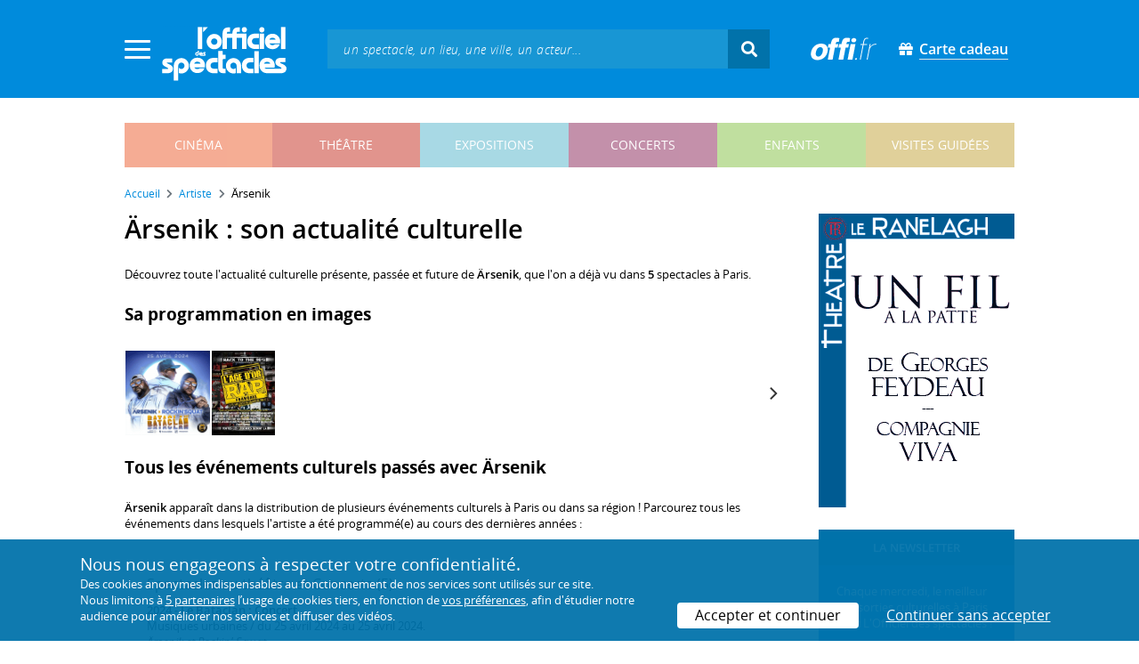

--- FILE ---
content_type: text/html; charset=utf-8
request_url: https://www.offi.fr/artiste/arsenik-118822.html
body_size: 7574
content:
<!doctype html>
<html lang="fr">
<head>
	
	
  <meta charset="utf-8">


	<meta http-equiv="X-UA-Compatible" content="IE=EDGE" />
	<meta http-equiv="Content-Type" content="text/html; charset=UTF-8" />

<meta name="viewport" content="width=device-width">
<meta name="viewport" content="width=device-width, initial-scale=1.0, maximum-scale=1.0, minimum-scale=1.0">
<meta name="theme-color" content="#008bdc" />

    <title>&Auml;rsenik en spectacle, au théâtre, en concert - L'Officiel des spectacles</title>
    <meta name="description" content="L'actualité culturelle de &Auml;rsenik : retrouvez tous les événements passés, présents et futurs à Paris avec &Auml;rsenik. Réservez vos billets en ligne.">    <meta name="robots" content="index, follow" />

    <meta property="og:url" content="https://www.offi.fr/artiste/arsenik-118822.html" />
    <meta property="og:type" content="article" />
    <meta property="og:title" content="&Auml;rsenik en spectacle, au théâtre, en concert - L'Officiel des spectacles" />
    <meta property="og:description" content="L'actualité culturelle de &Auml;rsenik : retrouvez tous les événements passés, présents et futurs à Paris avec &Auml;rsenik. Réservez vos billets en ligne." />
    <meta property="og:image" content="https://files.offi.fr/medias/img/logo-officiel-bleu.jpg" />


<link rel="shortcut icon" href="/res/img/icons/favicon.ico" />
<link rel="apple-touch-icon" sizes="180x180" href="/res/img/icons/apple-touch-icon.png">
<link rel="icon" type="image/png" sizes="192x192" href="/res/img/icons/android-chrome-192x192.png">
<link rel="icon" type="image/png" sizes="512x512" href="/res/img/icons/android-chrome-512x512.png">
<link rel="icon" type="image/png" sizes="32x32" href="/res/img/icons/favicon-32x32.png">
<link rel="icon" type="image/png" sizes="16x16" href="/res/img/icons/favicon-16x16.png">
<link rel="manifest" href="/res/img/icons/site.webmanifest">


    <!--<link href="https://unpkg.com/gijgo@1.9.11/css/gijgo.min.css" rel="stylesheet" type="text/css" />-->
    <link href="/res/css/tiny-date-picker.min.css" rel="stylesheet" type="text/css" />
    <link href="/res/css/date-range-picker.css" rel="stylesheet" type="text/css" />
 
        <link rel="stylesheet" href="/templates-mobile/assets/css/theme.css?v24" type="text/css" media="all">
   <script type="text/javascript">
		var compteOuvert = 1;
        var offi = {};
        offi.gaVersion = 'ga4';
    </script>




<script async src="https://www.googletagmanager.com/gtag/js?id=G-WCXK8B622W"></script>

<script type="text/javascript">
    
    offi.demandeTarteAucitron = true;
    
	  
	  window.dataLayer = window.dataLayer || [];
    function gtag(){dataLayer.push(arguments);}
    
    
    gtag('js', new Date());
    
    if (offi.demandeTarteAucitron) {
        gtag('consent', 'default', {
            'ad_storage': 'denied',
            'ad_user_data': 'denied',
            'ad_personalization': 'denied',
            'analytics_storage': 'denied',
            wait_for_update: 500
        });
    }
    
    
    gtag('config', 'G-WCXK8B622W');
    offi.gtag = window.gtag;
    


<!-- Matomo -->
  var _paq = window._paq = window._paq || [];
  /* tracker methods like "setCustomDimension" should be called before "trackPageView" */
  _paq.push(['requireCookieConsent']);
  _paq.push(['setConversionAttributionFirstReferrer', true]);
  offi.matoActif = true;
  
  
    
  
  if (offi.MatomoSetCustomUrl)
  {
    _paq.push(['setCustomUrl', offi.MatomoSetCustomUrl]);
  }
        
  _paq.push(['enableLinkTracking']);
  (function() {
    var u="//mato.offi.fr/matomo/";
    _paq.push(['setTrackerUrl', u+'matomo.php']);
    _paq.push(['setSiteId', '21']);
    var d=document, g=d.createElement('script'), s=d.getElementsByTagName('script')[0];
    g.async=true; g.src=u+'matomo.js'; s.parentNode.insertBefore(g,s);
  })();
<!-- End Matomo Code -->


</script>



<!-- Knowledge Graph Google -->
<script type="application/ld+json">
{
	"@context" : "https://schema.org",
	"@type" : "Organization",
	"name" : "L'Officiel des spectacles",
	"description" : "Magazine hebdomadaire sur l'actualité culturelle à Paris et en Île-de-France : cinéma, théâtre, expositions, concerts, spectacles pour enfants, visites guidées, guide touristique parisien.",
	"foundingDate" : "1946-09-01",
	"url" : "https://www.offi.fr",
	"logo": "https://files.offi.fr/medias/img/logo-officiel-bleu.jpg",
	"sameAs" : [ "https://www.facebook.com/offi.fr",
	"https://twitter.com/lofficiel",
	"https://www.instagram.com/lofficieldesspectacles/"] 
}
</script>

	
</head>

<body class=" right-columns" >
	
	
	<main>
	  
		<section id="header">
						
			
<header>
    <!-- menu principal -->
    <div class="navbar navbar-dark box-shadow main-menu" id="stickytop">
        <div class="container container-1">

            <div class="menu-burger dropdown">
                <a class="dropdown-toggle">
                    <img class="closed-menu" src="/res/img/menu/hamburger.png">
                    <img class="opened-menu" src="/res/img/menu/close-white.png">
                </a>
                <!-- menu latéral -->
<div class="main-background dropdown-menu" id="navbarHeader" >
    <div class="left-menu">
                <!-- Links -->
        <ul class="left-menu-dropdown">
            <li class="dropdown-item main-background-darker d-flex">
                <div class="col p-0">
                    <a class="nav-link" href="/"><span class="iconoffi-home"></span> Accueil</a>
                </div>
                <div class="col p-0 text-right">
                    <a class="dropdown-toggle nav-link"><i class="iconoffi-fermer"></i> </a>
                </div>
            </li>
            
            <li class="d-md-none menu-principal main-background-darker">
                <div class="row m-0 px-2">
                                <div class="col-6 element">
                    <a href="/cinema" class="cinema_color">cinéma </a>
                </div>
                                <div class="col-6 element">
                    <a href="/theatre" class="theatre_color">théâtre </a>
                </div>
                                <div class="col-6 element">
                    <a href="/expositions-musees" class="expositions-musees_color">expositions </a>
                </div>
                                <div class="col-6 element">
                    <a href="/concerts" class="concerts_color">concerts </a>
                </div>
                                <div class="col-6 element">
                    <a href="/enfants" class="enfants_color">enfants </a>
                </div>
                                <div class="col-6 element">
                    <a href="/visites-conferences" class="visites-conferences_color">visites guidées </a>
                </div>
                                </div>
            </li>
            
                        <li class="dropdown-item d-none visible-connecte">
                <a class="nav-link" href="/modifier-mon-compte.html" rel="nofollow"><span class="iconoffi-user"></span><span class="user-name-value"></span></a>
            </li>
            <li class="dropdown-item d-none visible-connecte">
                <a class="nav-link" href="/modifier-mon-compte.html" rel="nofollow"><span class="iconoffi-plus"></span>Modifier mon compte</a>
            </li>
            <li class="dropdown-item  d-none visible-connecte">
                <a class="nav-link" href="/compte-commandes.html" rel="nofollow"><span class="iconoffi-cart"></span>Mes commandes</a>
            </li>
            <li class="dropdown-item cache-connecte">
                <a class="nav-link" href="/connexion.html" rel="nofollow"><span class="iconoffi-user"></span>S'identifier</a>
            </li>
                        
            <li class="dropdown-item cache-connecte">
                <a class="nav-link" href="/abonnement-lofficiel.html" rel="nofollow"><span class="iconoffi-plus"></span>Abonnement</a>
            </li>
            
            <li class="dropdown-item">
                <a class="nav-link" href="/carte-cadeau.html" rel="nofollow"><span class="fas fa-gift"></span>Carte cadeau</a>
            </li>
            
            <li class="dropdown-item">
                <a class="nav-link" href="/contact.html" rel="nofollow"><span class="iconoffi-contact"></span>Nous contacter</a>
            </li>
            <li class="dropdown-item">
                <a class="nav-link" href="/conditions-generales-reservation-offi.fr.html" rel="nofollow"><span class="iconoffi-info"></span>CGV</a>
            </li>
                        <li class="dropdown-item d-none visible-connecte">
                <a class="nav-link" href="/mon-abonnement.html" rel="nofollow"><span class="iconoffi-plus"></span>Abonnement</a>
            </li>
                        <li class="dropdown-item has-children d-none visible-connecte">

                <a class="nav-link" href="/mes-favoris.html" rel="nofollow"><span class="iconoffi-star"></span>Mes favoris</a>

                <ul class="ml-1 dropdown-menu-items" id="menu-favoris-liste">
                </ul>
                
            </li>
            <li class="dropdown-item d-none visible-connecte">
                <a class="nav-link" href="/" id="disconnectBtnDropdown" rel="nofollow"><span class="iconoffi-user"></span>Déconnexion</a>
            </li>
            
        </ul>
        <!-- Links -->

    </div>
</div>            </div>
            
                
            <div class="has-margin-left-10 logo-header">
                <a href="/" class="logo"><img src="/res/img/logo-offi.svg" class="img-fluid"/></a>
            </div>
            <div class="criteres">

                <div class="d-block d-md-none  text-center" id="mobile-search-button">                     <a href="#"><i class="fas fa-search"></i></a>
                </div>
                
            <div class="d-md-none logo-text-header1 pt-2">
                <a href="/carte-cadeau.html" class="mt-0 p-1 px-2 text-white text-decoration-none font-bolder">
                    <span class="fas fa-gift mr-2"></span><span class="border-bottom">Carte cadeau<span></a>
                    </a>
            </div>
            
            </div>
            
            <div class="d-block  col-md-7 form-container dark-form" id="search-form">
                <!-- form search -->
                <form id="schForm" method="GET"action="/recherche-ac.html">
                    <div class="input-group d-none d-md-flex">
                        <input type="text" name="acSearch" id="search" placeholder="un spectacle, un lieu, une ville, un acteur..." autocomplete="off" class="form-control ui-autocomplete-input" role="textbox" aria-autocomplete="list" aria-haspopup="true">
                        <div class="input-group-append">
                            <span class="input-group-text header-search-btn" id="basic-addon2"><i class="fas fa-search"></i></span>
                        </div>
                    </div>
                </form>
                <!-- / form search -->
                
                <div class="imgsticky">
                    <div class="p-container"><div class="p-bg" style="--bg-image: url(https://files.offi.fr/display/693/3.jpg);"></div><a href="https://www.offi.fr/theatre/comedie-oberkampf-6886/cheri-on-se-dit-tout-71306.html"  class="pdisplay"><img src="https://files.offi.fr/display/693/3.jpg" data-pv="Display/PACK_BANNIERE/693-cheri-on-se-dit-tout" class="pdisplayimg" data-pos="2" /></a></div>
                </div>

                <!-- form search sticky header -->
                <div class="sticky-form-search  has-margin-left-15 ">
                    <div class="input-group-append">
                        <span class="input-group-text header-search-btn has-padding-top-25 has-padding-bottom-25 has-padding-left-10 has-padding-right-10" id="basic-addon2"><i class="fas fa-search"></i></span>
                    </div>
                </div>
                <!-- / form search sticky header -->
            
            </div>
            
            <div class="logo-text-header pr-3">
                <img src="/res/img/offi.png">
            </div>

            <div class="logo-text-header">
                <a href="/carte-cadeau.html" class="mt-0 p-1 px-2 text-white text-decoration-none font-bolder">
                    <span class="fas fa-gift mr-2"></span><span class="border-bottom">Carte cadeau<span></a>
                    </a>
            </div>


            <div id="mobile-search" class="d-none">
                <a href="#" id="mobile-search-close" class="float-right"> <i class="fas fa-times"></i></a>
                <form id="schForm_mobile" method="GET"action="/recherche-ac.html">
                    <input type="text" name="acSearch" id="search_mobile" placeholder="un spectacle, un lieu, une ville, un acteur..." autocomplete="off" class="form-control ui-autocomplete-input d-block" role="textbox" aria-autocomplete="list" aria-haspopup="true">
                </form>
            </div>

        </div>
        <!-- / menu principal -->
        
        <div id="sticky-title-container" class="d-none">

            <div class="_color lighter_color important" id="sticky-title">
            
                <a href="#header" class="toUpbtn">
                    <span class="iconoffi-up-arrow"> </span>
                </a>
                <span class="content">
                <!-- criteres recherche-->
                
                <!-- fin criteres recherche-->
                </span>
            </div>
        </div>
        
    </div>
    <!-- dropdown recherche-->
    
    <div class="dropdown" id="navBarSearchDropdown">
        <button id="dLabesearch" class="d-none dropdown-toggle collapsed" type="button" data-toggle="dropdown" aria-haspopup="true" aria-expanded="false">
            Rechercher
        </button>
        <div class="main-background dropdown-menu" id="navBarSearch" aria-labelledby="dLabesearch">
            <div class="recherche-container">
                <a class="closeRechercheBloc"><img src="/res/img/menu/close-white.png"></a>
                <div class="col text-center"><img src="/res/img/loader_big_b.gif" id="searchLoader">
                </div>
                <div class="col-12 py-4" id="navBarSearchContent">
                </div>
            </div>
            <div class="search-all-results main-background-darker">
                <a href="#" class="col no-padding btn text-uppercase text-white has-margin-top-15 has-margin-bottom-15">
                    Voir tous les résultats
                </a>
            </div>
        </div>
    </div>
    
    <!-- fin dropdown recherche-->
    <!-- / menu latéral -->
</header>


			
						<div class="container">
								
				 

<div id="menu_principal" class="d-none d-lg-table">
			<div class="  menu_pricipal_element   cinema " ><a href="/cinema">cinéma</a> </div>
			<div class="  menu_pricipal_element   theatre " ><a href="/theatre">théâtre</a> </div>
			<div class="  menu_pricipal_element   expositions-musees " ><a href="/expositions-musees">expositions</a> </div>
			<div class="  menu_pricipal_element   concerts " ><a href="/concerts">concerts</a> </div>
			<div class="  menu_pricipal_element   enfants " ><a href="/enfants">enfants</a> </div>
			<div class="  menu_pricipal_element   visites-conferences " ><a href="/visites-conferences">visites guidées</a> </div>
	</div>


				
							</div>
		</section>
		

		<section id="wrapper">

			<div class="container">
				
				
		<nav aria-label="breadcrumb" class="mb-3">
	<ol class="breadcrumb bg-light" itemscope itemtype="http://schema.org/BreadcrumbList">
						<li class="breadcrumb-item" itemprop="itemListElement" itemscope itemtype="http://schema.org/ListItem"><a class="text-dark" href="https://www.offi.fr/" itemprop="item"><span itemprop="name">Accueil</span></a><meta itemprop="position" content="1" /></li>
				<li class="breadcrumb-item" itemprop="itemListElement" itemscope itemtype="http://schema.org/ListItem"><a class="text-dark" href="https://www.offi.fr/artiste" itemprop="item"><span itemprop="name">Artiste</span></a><meta itemprop="position" content="2" /></li>
				<li class="breadcrumb-item" itemprop="itemListElement" itemscope itemtype="http://schema.org/ListItem"><span itemprop="name">&Auml;rsenik</span><meta itemprop="position" content="3" /></li>
			</ol></nav>
	
				
				
								
				<div class="d-flex row-section-flex">
					



					
	<div id="content-wrapper" class="right-column col-xs-12 col-sm-8 col-md-9 no-padding-left">
	

<div class="establishment-location-container establishment-page" itemscope itemtype="http://schema.org/Person">
<div class="single-event-head has-margin-bottom-25">
   <h1 class="add-to-sticky">&Auml;rsenik : son actualité culturelle</h1>
</div>

<meta itemprop="name" content="&Auml;rsenik" />

<p class="px-15 p-md-0">Découvrez toute l'actualité culturelle présente, passée et future de <strong>&Auml;rsenik</strong>, que l'on a déjà vu dans <strong>5</strong> spectacles à Paris.</p>



<h2 class="titre-bloc-mp-standard">Sa programmation en images</h2>
<div class="has-margin-top-25">
	<div class="flickityslider lightgallery">

				        		<div class=" carousel-item no-padding" data-src="https://files.offi.fr/programmation/2517709/images/1000/e3e8ccb4c76cef32cda0318dba8415c8.png" data-sub-html="&amp;Auml;rsenik et Rockin&amp;#039; Squat au Bataclan ">
			<img src="https://files.offi.fr/programmation/2517709/images/200/e3e8ccb4c76cef32cda0318dba8415c8.png" class=" mx-auto d-block" alt="&Auml;rsenik et Rockin&#039; Squat au Bataclan">
		</div>
		        		<div class=" carousel-item no-padding" data-src="https://files.offi.fr/programmation/1025368/images/1000/013822a42ae37f5ab599d7dd042bc205.jpg" data-sub-html="L&amp;#039;&amp;Acirc;ge d&amp;#039;or du rap fran&amp;ccedil;ais au Casino de Paris ">
			<img src="https://files.offi.fr/programmation/1025368/images/200/013822a42ae37f5ab599d7dd042bc205.jpg" class=" mx-auto d-block" alt="L&#039;&Acirc;ge d&#039;or du rap fran&ccedil;ais au Casino de Paris">
		</div>
				</div>
</div>





<!-- PROG SOUS LIEUX -->
<!-- FIN PROG SOUS LIEUX -->
<div class="establishement-description has-margin-bottom-15">
   <h2 class="titre-bloc-mp-standard">Tous les événements culturels passés avec &Auml;rsenik</h2>
	   <p class="px-15 p-md-0"><b>&Auml;rsenik</b> apparaît dans la distribution de plusieurs événements culturels à Paris ou dans sa région ! Parcourez tous les événements dans lesquels l'artiste a été programmé(e) au cours des dernières années :</p>
	   <div class="card-body card-header has-padding-25 no-border
      light-gray-background">
            <div class="has-margin-top-10">
         <h4 style="font-weight:400">
            Spectacles au théâtre et Concerts             (5)
            </h4>
         <p class="artiste-infos has-margin-top-10 m-0">
                           
               <strong>2024
               - <a class="text-body" href='https://www.offi.fr/concerts/le-bataclan-1526.html'>Le Bataclan</a> :
               <a class="text-body" href='https://www.offi.fr/concerts/le-bataclan-1526/arsenik-et-rockin-squat-2517709.html'>Concert</a></strong>
                               <br />Musiques urbaines /                               du 25 avril 2024 au 25 avril 2024.
                                          <br />
              <em>Ärsenik et Rockin' Squat.</em>
                                        <br /><br />
                           
               <strong>2019
               - <a class="text-body" href='https://www.offi.fr/concerts/lolympia-2874.html'>L'Olympia</a> :
               <a class="text-body" href='https://www.offi.fr/concerts/lolympia-2874/arsenik-1485647.html'>Concert</a></strong>
                               <br />Musiques urbaines /                               du 11 mai 2019 au 11 mai 2019.
                                          <br />
              <em>Ärsenik.</em>
                                        <br /><br />
                           
               <strong>2016
               - <a class="text-body" href='https://www.offi.fr/concerts/casino-de-paris-1638.html'>Casino de Paris</a> :
               <a class="text-body" href='https://www.offi.fr/theatre/casino-de-paris-1638/lage-dor-du-rap-francais-61034.html'>L'Âge d'or du rap français</a></strong>
                               <br />Spectacles musicaux /                               du 31 mai 2016 au 31 mai 2016.
                                          <br />
                            <em>Avec Assassin, IAM, Oxmo Puccino, Tonton David, Daddy Yod, Ménélik, Hasheem, Nuttea, Cut Killer, Stomy Bugsy, Passi, Ärsenik, Assia, X-Men, Hi-Fi, Ideal J, Busta Flex, La Cliqua, Driver, Lady Laistee, Piero Battery, Matt Houston, K-Reen, Les Sages Poètes de la Rue, Monsieur R, 2 BAL, Sully Sefil</em>.
                                        <br /><br />
                           
               <strong>2015
               - <a class="text-body" href='https://www.offi.fr/concerts/la-clef-1885.html'>La Clef</a> :
               <a class="text-body" href='https://www.offi.fr/concerts/la-clef-1885/lino-arsenik-demi-portion-la-turbulance-906604.html'>Concert</a></strong>
                               <br />Musiques urbaines /                               du 2 octobre 2015 au 2 octobre 2015.
                                          <br />
              <em>Lino (Ärsenik) - Demi Portion - La Turbulance.</em>
                                        <br /><br />
                           
               <strong>2015
               - <a class="text-body" href='https://www.offi.fr/concerts/le-hangar-4999.html'>Le Hangar</a> :
               <a class="text-body" href='https://www.offi.fr/concerts/le-hangar-4999/lino-arsenik-864218.html'>Concert</a></strong>
                               <br />Musiques urbaines /                               du 28 mai 2015 au 28 mai 2015.
                                          <br />
              <em>Lino - Ärsenik.</em>
                                        <br /><br />
                     </p>
      </div>
      
         </div>

</div>

<p class="share-container mt-2 px-15 p-md-0"">
    <b>Partager sur : </b> <span class="share-container">
<a href="https://www.facebook.com/sharer/sharer.php?u=https://www.offi.fr/artiste/arsenik-118822.html" rel="nofollow" title="Facebook" target="_blank"><i class="fab fa-facebook"></i></a>
<a href="https://wa.me/?text= via L'Officiel des spectacles : https://www.offi.fr/artiste/arsenik-118822.html" rel="nofollow" title="Whatsapp"  target="_blank"><i class="fab fa-whatsapp"></i></a>
<a href="https://bsky.app/intent/compose?text= via L'Officiel des spectacles : https://www.offi.fr/artiste/arsenik-118822.html" rel="nofollow" title="bluesky"  target="_blank"><i class="iconoffi-bluesky  d-inline-block"></i></a>
<a href="https://pinterest.com/pin/create/button/?url=https://www.offi.fr/artiste/arsenik-118822.html&media=&description= via L'Officiel des spectacles @officielparis" rel="nofollow" title="Pinterest"  target="_blank"><i class="fab fa-pinterest"></i></a>
<a href="https://www.linkedin.com/shareArticle?mini=true&url=https://www.offi.fr/artiste/arsenik-118822.html&title=&source=via L'Officiel des spectacles" rel="nofollow" title="Llinkedin"  target="_blank"><i class="fab fa-linkedin"></i></a>
</span>

</p>

<div class="has-margin-top-20 has-margin-bottom-25">
    <div class="mobile-p d-md-none"><div class="p-container"><div class="p-bg" style="--bg-image: url(https://files.offi.fr/display/703/5.gif);"></div><a href="https://www.offi.fr/theatre/theatre-ranelagh-3057/un-fil-a-la-patte-104041.html"  class="pdisplay"><img src="https://files.offi.fr/display/703/5.gif" data-pv="Display/COLONNE/703-un-fil-a-la-patte" class="pdisplayimg" data-pos="2" /></a></div></div>
</div>

</div>





</div>


					
					<div id="right-column" class=" col-3 no-margin no-padding-left no-padding">
						
						
							<div class="has-margin-bottom-25 imgright d-none d-md-block">
<div class="p-container"><div class="p-bg" style="--bg-image: url(https://files.offi.fr/display/703/1.gif);"></div><a href="https://www.offi.fr/theatre/theatre-ranelagh-3057/un-fil-a-la-patte-104041.html"  class="pdisplay"><img src="https://files.offi.fr/display/703/1.gif" data-pv="Display/COLONNE/703-un-fil-a-la-patte" class="pdisplayimg" data-pos="1" /></a></div>
</div>

<div class="d-md-none mobile-p has-margin-bottom-25">
	<div class="p-container"><div class="p-bg" style="--bg-image: url(https://files.offi.fr/display/693/7.jpg);"></div><a href="https://www.offi.fr/theatre/comedie-oberkampf-6886/cheri-on-se-dit-tout-71306.html"  class="pdisplay"><img src="https://files.offi.fr/display/693/7.jpg" data-pv="Display/PACK_BANNIERE/693-cheri-on-se-dit-tout" class="pdisplayimg" data-pos="3" /></a></div>
</div>


	<div class="card no-border has-margin-bottom-25">
		<div class="card-header no-border main-background-darker text-white text-center text-uppercase">
			<b>La newsletter</b>
		</div>
		<div class="card-body main-background text-white form-container dark-form has-padding-20" id="newsletter_body">
			<p class="text-white">Chaque mercredi, le meilleur des sorties culturelles à Paris avec L'Officiel des spectacles !</p>
			<div class="alert alert-danger" id="newsletter_error" role="alert" style="display: none">
				
			</div>
			<form id="form_newsletter" name="form_newsletter">
				<div class="">
					
					<div class="form-group">
						<input type="text" class="rounded-corner main-background-lighter form-control border border-primary" name="new_prenom" id="new_prenom" autocomplete="off" placeholder="Votre prénom">
					</div>
					
					<input type="text" name="new_email" id="new_email" placeholder="Votre email" autocomplete="off" class="rounded-corner main-background-lighter form-control main-background-lighter text-white" >
					<input type="hidden" id="captcha_newsletter" name="9e6176ae1d75915e277765f8c114354d" value="1" >

					<div class="form-check" style="padding-top: 15px;">
						<input type="checkbox" class="form-check-input" name="newsletter_creation_promotion" value="1" id="newsletter_creation_promotion">
						<label class="form-check-label" for="newsletter_creation_promotion">S’inscrire également à la <b>sélection théâtre</b> du samedi</label>
					</div>

					<div class="pt-3 text-center w-100">
						<button class="btn rounded-corner px-4 text-white main-background-darker text-uppercase newsletter_post" id="basic-addon2">Je m'inscris</button>
					</div>
				</div>
			</form>
		</div>
	</div>


<a href="https://www.offi.fr/abonnement-lofficiel.html"><img src="https://files.offi.fr/medias/img/abonnement-lofficiel-magazine.jpg" width="100%" /></a>

						
																																																
						
					</div>

					

					 
				</div>
					 
				
			</div>

		</section>
		
<div class="full-width-container">
	<div class="container">
		

<div class="mb-5 mt-5 d-none d-md-block">
	<div class="p-container"><div class="p-bg" style="--bg-image: url(https://files.offi.fr/display/693/2.jpg);"></div><a href="https://www.offi.fr/theatre/comedie-oberkampf-6886/cheri-on-se-dit-tout-71306.html"  class="pdisplay"><img src="https://files.offi.fr/display/693/2.jpg" data-pv="Display/PACK_BANNIERE/693-cheri-on-se-dit-tout" class="pdisplayimg" data-pos="1" /></a></div>
</div>

<div class="  before-footer d-block">
	<div class="useful-link d-block">
		<p>
			<a href="/a-propos-d-offi.fr.html">Qui sommes-nous ?</a><a href="/contact.html">Nous contacter</a>
									<a href="/publicite.html">Régie publicitaire</a><a href="/proposer-un-evenement.html">Proposer un événement</a>
			<a href="/newsletters.html">Newsletters</a><a href="/conditions-generales-reservation-offi.fr.html">CGV</a>
			<a href="/conditions-generales-dutilisation-offi.fr.html">CGU</a>
			<a href="/informations-legales-offi.fr.html">Mentions légales</a>
			<a href="#" onclick="tarteaucitron.userInterface.openPanel(); return false;">Cookies</a>
		</p>
	</div>
</div>

	</div>
</div>		 
<footer id="footer" class="main-background">
	<div class="container">

					
				<div class="section-full-width footer-container">
	<div class='footer-bottom col-12 d-flex m-0 p-0'>
		<div class="logo-footer-container d-flex">
			<div class="logo-footer">
				<a href="#" class="logo">
					<img src="/res/img/logo-offi.svg" class="img-fluid"/>
				</a>
			</div>
			<div class="logo-footer-baseline text-white">
				<h2><span class="font-weight-light ">Le guide du spectacle</span> <span class="font-semi-bold">à Paris</span></h2>
			</div>
		</div>
		<div class="col-6 no-padding">
			<p class="text-white">
				Créé en 1946, L'Officiel des spectacles est <strong>l'hebdomadaire de référence du spectacle à Paris</strong> et dans sa région. Pièces de théâtre, expositions, sorties cinéma, concerts, spectacles enfants... : vous trouverez sur ce site toute l'actualité des sorties culturelles de la capitale, et bien plus encore ! Pour ceux qui sortent à Paris et ses environs, c'est aussi le guide papier pratique, précis, fiable et complet. 
				<br />
				<div class="about-magazine">
					<strong><img src="/res/img/icon-magazine.png">Chaque mercredi en kiosque. 2,40 €.</strong>
				</div>
			</p>
		</div>
	</div>
	
			
</div>			
		
	</div>
</footer>

		
	</main>
	
	
	
	
	
	
				<script type="text/javascript" src="/templates-mobile/assets/js/theme.js?v37" ></script>
		<script src="/res/js/tiny-date-picker.min.js" type="text/javascript"></script>
		<script src="/res/js/date-range-picker.min.js" type="text/javascript"></script>
		
		<script type="text/javascript" src="/templates-mobile/assets/js/tarteaucitron/tarteaucitron.min.js" ></script>
	

	
	<!-- Modal -->
<div class="modal  fade" id="newsletter_botom_popup" tabindex="-1" role="dialog" aria-labelledby="exampleModalLabel" aria-hidden="true"  >
  <div class="modal-dialog modal-dialog-centered" role="document">
    <div class="modal-content" style="border: 0;">
      <div class="modal-header" style="background-color: #008bdc; color: #fff; border-radius: 0; border: 0;">
        <h5 class="modal-title" id="NewsletterModalLabel" style="font-size:1.25rem;">Recevoir la newsletter de L'Officiel des spectacles</h5>
        <button type="button" class="close" data-dismiss="modal" aria-label="Fermer" style="color: #fff;font-size: 24px;">
          <span aria-hidden="true" style="color: #fff;font-size: 24px;">&times;</span>
        </button>
      </div>
      <div class="modal-body">
      	
      	<p  class="alert alert-danger newsletter_botom_popup_error" style="display:none;" role="alert"></p>
      	
      	<p style="font-size:0.95rem">Chaque mercredi, <strong>le meilleur des sorties culturelles à Paris</strong> !</p>
      	
        <form id="newsletter_botom_popup_form" action="javascript:void(0);" >
        <input type="hidden" class="captcha_newsletter" name="9e6176ae1d75915e277765f8c114354d" value="1" >
        		<div class="form-group">
						<input type="text" class="form-control border border-primary" name="new_prenom" id="new_prenom" autocomplete="off" placeholder="Votre prénom">
				</div>
        		<div class="form-group">
					<input type="new_email_newsletter_botom_popup_form" class="form-control border border-primary" name="new_email" id="new_email_newsletter_botom_popup_form"  autocomplete="off" placeholder="Votre email">
				</div>

				<div class="form-check">
						<input type="checkbox" class="form-check-input" name="newsletter_creation_promotion" value="1" id="newsletter_creation_promotion_1">
						<label class="form-check-label" for="newsletter_creation_promotion_1" style="font-size:0.95rem">S’inscrire également à la <b>sélection théâtre</b> du samedi</label>
				</div>

      	</form>
      </div>
      <div class="modal-footer" style="border-top:0; justify-content: left;">
        <button type="button" class="btn btn-primary" id="newsletter_botom_popup_button" style="padding-left: 20px; padding-right: 20px;font-weight:bold;font-size:16px">Je m'inscris</button>
        &nbsp;&nbsp;&nbsp;&nbsp;&nbsp; &nbsp;&nbsp;&nbsp;&nbsp;&nbsp;
        <a class="" data-dismiss="modal" href="#" style="text-decoration: underline;font-size:16px">Non, merci</a>
      </div>
    </div>
  </div>
</div>

		
</body>
</html>
